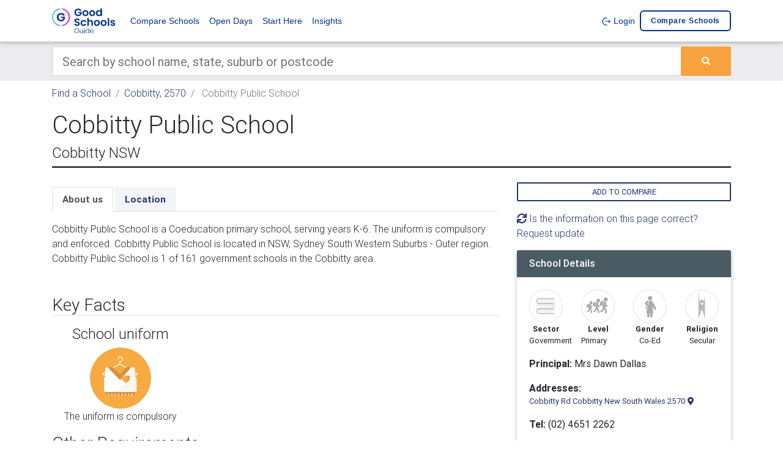

--- FILE ---
content_type: text/html; charset=UTF-8
request_url: https://www.goodschools.com.au/compare-schools/in-cobbitty-2570/cobbitty-public-school
body_size: 10191
content:
<!DOCTYPE html><html lang="en"><head><meta charset="utf-8"><meta name="viewport" content="width=device-width, initial-scale=1, shrink-to-fit=no"><meta http-equiv="x-ua-compatible" content="ie=edge"><meta name="csrf-token" content="Lu2OtzJSHVS9xjxUGzXZHrY8ogQtiVSEdOCwWc90"><title>Cobbitty Public School | Good Schools Guide</title><meta name="description" content="Trying to decide which school to send your child? Find out how Cobbitty Public School compares with other schools in Australia."><link link rel="apple-touch-icon" sizes="57x57" href="/favicons/gsg/apple-icon-57x57.png"><link rel="apple-touch-icon" sizes="60x60" href="/favicons/gsg/apple-icon-60x60.png"><link rel="apple-touch-icon" sizes="72x72" href="/favicons/gsg/apple-icon-72x72.png"><link rel="apple-touch-icon" sizes="76x76" href="/favicons/gsg/apple-icon-76x76.png"><link rel="apple-touch-icon" sizes="114x114" href="/favicons/gsg/apple-icon-114x114.png"><link rel="apple-touch-icon" sizes="120x120" href="/favicons/gsg/apple-icon-120x120.png"><link rel="apple-touch-icon" sizes="144x144" href="/favicons/gsg/apple-icon-144x144.png"><link rel="apple-touch-icon" sizes="152x152" href="/favicons/gsg/apple-icon-152x152.png"><link rel="apple-touch-icon" sizes="180x180" href="/favicons/gsg/apple-icon-180x180.png"><link rel="icon" type="image/png" sizes="192x192" href="/favicons/gsg/android-icon-192x192.png"><link rel="icon" type="image/png" sizes="32x32" href="/favicons/gsg/favicon-32x32.png"><link rel="icon" type="image/png" sizes="96x96" href="/favicons/gsg/favicon-96x96.png"><link rel="icon" type="image/png" sizes="16x16" href="/favicons/gsg/favicon-16x16.png"><link rel="manifest" href="/manifest.json"><meta name="msapplication-TileColor" content="#ffffff"><meta name="msapplication-TileImage" content="/favicons/gsg/ms-icon-144x144.png"><meta name="theme-color" content="#ffffff"><meta property="og:locale" content="en_US"/><meta property="og:type" content="article"/><meta property="og:title" content="Cobbitty Public School | Good Schools Guide"/><meta property="og:description" content="Trying to decide which school to send your child? Find out how Cobbitty Public School compares with other schools in Australia."/><meta property="og:url" content="https://www.goodschools.com.au/compare-schools/in-cobbitty-2570/cobbitty-public-school"/><meta property="og:site_name" content="" /><meta property="og:updated_time" content="2026-01-23 17:38:52"/><meta name="twitter:card" content="summary"/><meta name="twitter:description" content="Trying to decide which school to send your child? Find out how Cobbitty Public School compares with other schools in Australia."/><meta name="twitter:title" content="Cobbitty Public School | Good Schools Guide"/><meta name="twitter:image" content="https://d1vcqlflm6aitx.cloudfront.net/images/150x150/1622607892-gsg.webp"/><meta property="og:image" content="https://d1vcqlflm6aitx.cloudfront.net/images/150x150/1622607892-gsg.webp"/><meta property="og:image:secure_url" content="https://d1vcqlflm6aitx.cloudfront.net/images/150x150/1622607892-gsg.webp"/><meta name="referer" value="" /><link rel="preconnect" href="https://fonts.gstatic.com" crossorigin /><link rel="preconnect" href="https://use.fontawesome.com" crossorigin /><link rel="preconnect" href="https://cdn.jsdeliver.net" crossorigin /><link rel="preconnect" href="https://www.googletagmanager.com" crossorigin /><link rel="preconnect" href="https://maps.googleapis.com" crossorigin /><link media="screen" rel="preload" as="style" onload="this.onload=null;this.rel='stylesheet'" rel="stylesheet" type="text/css" href="//cdn.jsdelivr.net/npm/slick-carousel@1.8.1/slick/slick.css" /><link media="screen" rel="preload" as="style" onload="this.onload=null;this.rel='stylesheet'" rel="stylesheet" type="text/css" href="//cdn.jsdelivr.net/npm/slick-carousel@1.8.1/slick/slick-theme.css" /><link media="screen" rel="preload" as="style" onload="this.onload=null;this.rel='stylesheet'" rel="stylesheet" type="text/css" href="https://use.fontawesome.com/releases/v5.7.0/css/all.css" /><link media="screen" rel="preload" as="style" onload="this.onload=null;this.rel='stylesheet'" rel="stylesheet" type="text/css" href="https://cdnjs.cloudflare.com/ajax/libs/select2/4.0.7/css/select2.min.css" /><link media="screen" rel="stylesheet" type="text/css" href="/css/bootstrap.min.css" /><link media="screen" rel="preload" as="style" onload="this.onload=null;this.rel='stylesheet'" rel="stylesheet" type="text/css" href="/bower_components/seiyria-bootstrap-slider/dist/css/bootstrap-slider.min.css" /><link media="screen" rel="preload" as="style" onload="this.onload=null;this.rel='stylesheet'" rel="stylesheet" type="text/css" href="/bower_components/slider-pro/dist/css/slider-pro.min.css" /><link media="screen" rel="preload" as="style" onload="this.onload=null;this.rel='stylesheet'" rel="stylesheet" type="text/css" href="/bower_components/EasyAutocomplete/dist/easy-autocomplete.min.css" /><link media="screen" rel="preload" as="style" onload="this.onload=null;this.rel='stylesheet'" rel="stylesheet" type="text/css" href="/bower_components/EasyAutocomplete/dist/easy-autocomplete.themes.min.css" /><link media="screen" rel="stylesheet" type="text/css" href="/css/mdb.custom.min.css" /><link media="screen" rel="stylesheet" type="text/css" href="/css/style.min.css" /><link media="screen" rel="stylesheet" type="text/css" href="/css/more-options.css" /><link media="screen" rel="stylesheet" type="text/css" href="/css/gsg.theme.css" rel="stylesheet"><script type="text/javascript" id="hs-script-loader" async defer src="//js.hs-scripts.com/22406885.js"></script><script type="application/ld+json"> { "@context":"http://schema.org", "@type":"Organization", "url":"www.goodschools.com.au", "legalName":"Good Schools Guide", "logo":"https://d1vcqlflm6aitx.cloudfront.net/images/150x150/1622607892-gsg.webp", "sameAs":[ "https://www.facebook.com/GoodSchools", "https://twitter.com/GoodSchoolGuide" ] } </script><script type="application/ld+json"> { "@context": "https://schema.org", "@type": "WebSite", "url": "http://www.goodschools.com.au", "potentialAction": { "@type": "SearchAction", "target": "https://www.goodschools.com.au/compare-schools/search?keywords={search_term_string}", "query-input": "required name=search_term_string" } } </script><script type="application/ld+json"> { "@context": "http:\/\/schema.org", "@type": "EducationalOrganization", "url": "https:\/\/www.goodschools.com.au\/compare-schools\/in-cobbitty-2570\/cobbitty-public-school", "name": "Cobbitty Public School", "legalName": "Cobbitty Public School", "logo": null} </script><script type="application/ld+json"> { "@context": "http:\/\/schema.org", "@type": "FAQPage", "mainEntity": [ { "@type": "Question", "name": "Where is Cobbitty Public School located?", "acceptedAnswer": { "@type": "Answer", "text": "Cobbitty Public School has a total of 1 campus, the address for their campus is Cobbitty Rd Cobbitty NSW 2570" } }, { "@type": "Question", "name": "Does Cobbitty Public School accept international students?", "acceptedAnswer": { "@type": "Answer", "text": "No, Cobbitty Public School does not accept international students at this point. " } }, { "@type": "Question", "name": "Are school uniforms compulsory at Cobbitty Public School?", "acceptedAnswer": { "@type": "Answer", "text": "Yes, the uniform is compulsory at Cobbitty Public School." } } ]} </script><script type="application/ld+json"> {"@context":"https://schema.org", "@type":"BreadcrumbList", "itemListElement":[ { "@type":"ListItem", "position": 1, "name":"Find a School", "item":"https://www.goodschools.com.au/compare-schools/search" }, { "@type":"ListItem", "position": 2, "name":"Cobbitty, 2570", "item":"https://www.goodschools.com.au/compare-schools/search/in-cobbitty-2570" }, { "@type":"ListItem", "position": 3, "name":"Cobbitty Public School", "item":"https://www.goodschools.com.au/compare-schools/in-cobbitty-2570/cobbitty-public-school" } ]} </script><script> var dataLayer = dataLayer || []; dataLayer.push({ "app_id": "2", "page_type": "organisation_show", "organisation_id": "74534", "client_profile_id": "", "section_slug": "", "Dimension2": "74534", "Dimension3": "Cobbitty Public School", "Dimension4": "" }); </script><script>(function(w,d,s,l,i){w[l]=w[l]||[];w[l].push({'gtm.start':new Date().getTime(),event:'gtm.js'});var f=d.getElementsByTagName(s)[0],j=d.createElement(s),dl=l!='dataLayer'?'&l='+l:'';j.async=true;j.src='https://www.googletagmanager.com/gtm.js?id='+i+dl;f.parentNode.insertBefore(j,f);})(window,document,'script','dataLayer','GTM-KQN9MR');</script><script defer src="https://cdn.jsdelivr.net/npm/alpinejs@3.x.x/dist/cdn.min.js"></script><script type="text/javascript"> +function(a,p,P,b,y){a.braze={};a.brazeQueue=[];for(var s="BrazeSdkMetadata DeviceProperties Card Card.prototype.dismissCard Card.prototype.removeAllSubscriptions Card.prototype.removeSubscription Card.prototype.subscribeToClickedEvent Card.prototype.subscribeToDismissedEvent Card.fromContentCardsJson ImageOnly CaptionedImage ClassicCard ControlCard ContentCards ContentCards.prototype.getUnviewedCardCount Feed Feed.prototype.getUnreadCardCount ControlMessage InAppMessage InAppMessage.SlideFrom InAppMessage.ClickAction InAppMessage.DismissType InAppMessage.OpenTarget InAppMessage.ImageStyle InAppMessage.Orientation InAppMessage.TextAlignment InAppMessage.CropType InAppMessage.prototype.closeMessage InAppMessage.prototype.removeAllSubscriptions InAppMessage.prototype.removeSubscription InAppMessage.prototype.subscribeToClickedEvent InAppMessage.prototype.subscribeToDismissedEvent InAppMessage.fromJson FullScreenMessage ModalMessage HtmlMessage SlideUpMessage User User.Genders User.NotificationSubscriptionTypes User.prototype.addAlias User.prototype.addToCustomAttributeArray User.prototype.addToSubscriptionGroup User.prototype.getUserId User.prototype.getUserId User.prototype.incrementCustomUserAttribute User.prototype.removeFromCustomAttributeArray User.prototype.removeFromSubscriptionGroup User.prototype.setCountry User.prototype.setCustomLocationAttribute User.prototype.setCustomUserAttribute User.prototype.setDateOfBirth User.prototype.setEmail User.prototype.setEmailNotificationSubscriptionType User.prototype.setFirstName User.prototype.setGender User.prototype.setHomeCity User.prototype.setLanguage User.prototype.setLastKnownLocation User.prototype.setLastName User.prototype.setPhoneNumber User.prototype.setPushNotificationSubscriptionType InAppMessageButton InAppMessageButton.prototype.removeAllSubscriptions InAppMessageButton.prototype.removeSubscription InAppMessageButton.prototype.subscribeToClickedEvent FeatureFlag FeatureFlag.prototype.getStringProperty FeatureFlag.prototype.getNumberProperty FeatureFlag.prototype.getBooleanProperty FeatureFlag.prototype.getImageProperty FeatureFlag.prototype.getJsonProperty FeatureFlag.prototype.getTimestampProperty automaticallyShowInAppMessages destroyFeed hideContentCards showContentCards showFeed showInAppMessage deferInAppMessage toggleContentCards toggleFeed changeUser destroy getDeviceId getDeviceId initialize isPushBlocked isPushPermissionGranted isPushSupported logCardClick logCardDismissal logCardImpressions logContentCardImpressions logContentCardClick logCustomEvent logFeedDisplayed logInAppMessageButtonClick logInAppMessageClick logInAppMessageHtmlClick logInAppMessageImpression logPurchase openSession requestPushPermission removeAllSubscriptions removeSubscription requestContentCardsRefresh requestFeedRefresh refreshFeatureFlags requestImmediateDataFlush enableSDK isDisabled setLogger setSdkAuthenticationSignature addSdkMetadata disableSDK subscribeToContentCardsUpdates subscribeToFeedUpdates subscribeToInAppMessage subscribeToSdkAuthenticationFailures toggleLogging unregisterPush wipeData handleBrazeAction subscribeToFeatureFlagsUpdates getAllFeatureFlags logFeatureFlagImpression isInitialized".split(" "),i=0;i<s.length;i++){for(var m=s[i],k=a.braze,l=m.split("."),j=0;j<l.length-1;j++)k=k[l[j]];k[l[j]]=(new Function("return function "+m.replace(/\./g,"_")+"(){window.brazeQueue.push(arguments); return true}"))()}window.braze.getDeferredInAppMessage=function(){return new window.braze.InAppMessage};window.braze.getCachedContentCards=function(){return new window.braze.ContentCards};window.braze.getCachedFeed=function(){return new window.braze.Feed};window.braze.getUser=function(){return new window.braze.User};window.braze.getFeatureFlag=function(){return new window.braze.FeatureFlag};(y=p.createElement(P)).type='text/javascript'; y.src='https://js.appboycdn.com/web-sdk/5.4/braze.min.js'; y.async=1;(b=p.getElementsByTagName(P)[0]).parentNode.insertBefore(y,b) }(window,document,'script'); braze.initialize('7b59c8bf-bc4b-464a-99ae-d2f41c508cbd', { baseUrl: 'sdk.iad-05.braze.com', allowUserSuppliedJavascript: true, }); braze.automaticallyShowInAppMessages(); braze.openSession(); </script></head><body><noscript><iframe src="https://www.googletagmanager.com/ns.html?id=GTM-KQN9MR" height="0" width="0" style="display:none;visibility:hidden"></iframe></noscript><script> (function(h,o,t,j,a,r){ h.hj=h.hj||function(){(h.hj.q=h.hj.q||[]).push(arguments)}; h._hjSettings={hjid:5013860,hjsv:6}; a=o.getElementsByTagName('head')[0]; r=o.createElement('script');r.async=1; r.src=t+h._hjSettings.hjid+j+h._hjSettings.hjsv; a.appendChild(r); })(window,document,'https://static.hotjar.com/c/hotjar-','.js?sv=');</script><header><nav class="navbar navbar-expand-lg navbar-light brand-bg-color navbar-fixed-top"><div class="container"><a class="navbar-brand" href="/"><img src="/img/gsg_lockup_primary_dark.svg" alt="Good Schools Guide" /></a><button class="navbar-toggler" type="button" data-toggle="collapse" data-target="#basicExampleNav" aria-controls="basicExampleNav" aria-expanded="false" aria-label="Toggle navigation"><span class="navbar-toggler-icon"></span></button><div class="collapse navbar-collapse" id="basicExampleNav"><ul class="navbar-nav mr-auto"><li class="nav-item"><a class="nav-link" href="https://www.goodschools.com.au/compare-schools">Compare Schools</a></li><li class="nav-item"><a class="nav-link" href="https://www.goodschools.com.au/school-open-days">Open Days</a></li><li class="nav-item"><a class="nav-link" href="https://www.goodschools.com.au/start-here">Start Here</a></li><li class="nav-item"><a class="nav-link" href="https://www.goodschools.com.au/insights">Insights</a></li></ul><ul class="navbar-nav ml-auto"><li class="nav-item"><a class="nav-link" href="https://www.goodschools.com.au/login"><img src="/img/logout.svg" alt="" /> Login </a></li><li class="nav-item position-relative"><a class="nav-link nav-brand-outline" href="https://www.goodschools.com.au/my-shortlist/compare"> Compare schools <span id="shortlist-btn-cnt"></span></a></li></ul></div></div></nav></header><div class="bg-dark-gray"><div class="container"><div class="row"><div class="col-md-12 mt-2 mb-2"><form id="search-bar-form" action="https://www.goodschools.com.au/compare-schools/search" method="GET"><div class="input-group"><input class="form-control form-control-lg rounded-0" type="text" placeholder="Search by school name, state, suburb or postcode" aria-label="Keywords" name="keywords" value=""><div class="input-group-append"><button type="submit" class="btn btn-primary m-0"><i class="fas fa-search"></i></button></div></div></form></div></div></div></div><div class="container pt-2 d-none d-sm-block"><div class="row"><div class="col-md-12"><nav aria-label="breadcrumb"><ol class="breadcrumb p-0 bg-inherit"><li class="breadcrumb-item "><a href="https://www.goodschools.com.au/compare-schools/search">Find a School</a></li><li class="breadcrumb-item "><a href="https://www.goodschools.com.au/compare-schools/search/in-cobbitty-2570">Cobbitty, 2570</a></li><li class="breadcrumb-item active"> Cobbitty Public School </li></ol></nav></div></div></div><div class="mb-mobile-3"></div><main class="mb-5 organisation-show"><div class="container"><div class="row"><div class="col-md-12"><div class="w-100 border-bottom-header mb-4"><h1>Cobbitty Public School</h1><h4>Cobbitty NSW</h4></div></div><div class="col-xl-8 col-md-12 widget-column mt-0"><section class="section mb-5"><ul class="nav nav-tabs nav-tabs-organisation-show mt-2 mb-3 font-weight-bold" id="sections" role="sections"><li class="nav-item"><a rel="canonical" class="nav-link rounded-0 active" href="https://www.goodschools.com.au/compare-schools/in-cobbitty-2570/cobbitty-public-school/about-us"> About us </a></li><li class="nav-item"><a class="nav-link rounded-0 " href="https://www.goodschools.com.au/compare-schools/in-cobbitty-2570/cobbitty-public-school/location"> Location </a></li></ul><p>Cobbitty Public School is a Coeducation primary school, serving years K-6. The uniform is compulsory and enforced. Cobbitty Public School is located in NSW, Sydney South Western Suburbs - Outer region. Cobbitty Public School is 1 of 161 government schools in the Cobbitty area.</p><div class="w-100 border-bottom mb-3 mt-5"><h3 class="mb-0">Key Facts</h3></div><div class="row"><div class="col-md-4 col-sm-4 col-6 text-center"><h4 class="">School uniform</h4><img class="icon-large mw-100px" loading="lazy" src="https://d1vcqlflm6aitx.cloudfront.net/images/original/school_uniform.webp" /><p>The uniform is compulsory</p></div></div><div class="w-100 border-bottom mb-3"><h3 class="mb-0">Other Requirements</h3></div><div class="row"><div class="col-md-3 col-6 text-center"><i class="fas fa-times"></i><br /> Has CareerTools </div><div class="col-md-3 col-6 text-center"><i class="fas fa-times"></i><br /> Boarding school </div><div class="col-md-2 col-6 text-center"><i class="fas fa-times"></i><br /> Offers IB </div><div class="col-md-3 col-6 text-center"><i class="fas fa-times"></i><br /> Accepts international students </div></div><div class="row"></div></section><div class="w-100 border-bottom-header mb-2"><h3> Similar schools </h3></div><div class="row"><div class="col-md-6"><div class="media py-2 my-2 border shadow-sm"><a href="https://www.goodschools.com.au/compare-schools/in-oran-park-2570/barramurra-public-school"><img class="d-flex mr-3 ml-3" style="max-width:75px; max-height: 75px" src="https://d1vcqlflm6aitx.cloudfront.net/images/holding/2_75_75.svg" alt="Good Schools Guide"></a><div class="media-body align-self-center"><a href="https://www.goodschools.com.au/compare-schools/in-oran-park-2570/barramurra-public-school"><h6 class="mt-0 mb-0 font-weight-bold"> Barramurra Public School </h6></a></div></div></div><div class="col-md-6"><div class="media py-2 my-2 border shadow-sm"><a href="https://www.goodschools.com.au/compare-schools/in-camden-2570/camden-public-school"><img class="d-flex mr-3 ml-3" style="max-width:75px; max-height: 75px" src="https://d1vcqlflm6aitx.cloudfront.net/images/holding/2_75_75.svg" alt="Good Schools Guide"></a><div class="media-body align-self-center"><a href="https://www.goodschools.com.au/compare-schools/in-camden-2570/camden-public-school"><h6 class="mt-0 mb-0 font-weight-bold"> Camden Public School </h6></a></div></div></div><div class="col-md-6"><div class="media py-2 my-2 border shadow-sm"><a href="https://www.goodschools.com.au/compare-schools/in-camden-2570/camden-south-public-school"><img class="d-flex mr-3 ml-3" style="max-width:75px; max-height: 75px" src="https://d1vcqlflm6aitx.cloudfront.net/images/holding/2_75_75.svg" alt="Good Schools Guide"></a><div class="media-body align-self-center"><a href="https://www.goodschools.com.au/compare-schools/in-camden-2570/camden-south-public-school"><h6 class="mt-0 mb-0 font-weight-bold"> Camden South Public School </h6></a></div></div></div><div class="col-md-6"><div class="media py-2 my-2 border shadow-sm"><a href="https://www.goodschools.com.au/compare-schools/in-camden-2570/cawdor-public-school"><img class="d-flex mr-3 ml-3" style="max-width:75px; max-height: 75px" src="https://d1vcqlflm6aitx.cloudfront.net/images/holding/2_75_75.svg" alt="Good Schools Guide"></a><div class="media-body align-self-center"><a href="https://www.goodschools.com.au/compare-schools/in-camden-2570/cawdor-public-school"><h6 class="mt-0 mb-0 font-weight-bold"> Cawdor Public School </h6></a></div></div></div><div class="col-md-6"><div class="media py-2 my-2 border shadow-sm"><a href="https://www.goodschools.com.au/compare-schools/in-elderslie-2570/elderslie-public-school"><img class="d-flex mr-3 ml-3" style="max-width:75px; max-height: 75px" src="https://d1vcqlflm6aitx.cloudfront.net/images/holding/2_75_75.svg" alt="Good Schools Guide"></a><div class="media-body align-self-center"><a href="https://www.goodschools.com.au/compare-schools/in-elderslie-2570/elderslie-public-school"><h6 class="mt-0 mb-0 font-weight-bold"> Elderslie Public School </h6></a></div></div></div><div class="col-md-6"><div class="media py-2 my-2 border shadow-sm"><a href="https://www.goodschools.com.au/compare-schools/in-camden-2570/mawarra-public-school"><img class="d-flex mr-3 ml-3" style="max-width:75px; max-height: 75px" src="https://d1vcqlflm6aitx.cloudfront.net/images/holding/2_75_75.svg" alt="Good Schools Guide"></a><div class="media-body align-self-center"><a href="https://www.goodschools.com.au/compare-schools/in-camden-2570/mawarra-public-school"><h6 class="mt-0 mb-0 font-weight-bold"> Mawarra Public School </h6></a></div></div></div></div><a class="font-weight-bold" href="https://www.goodschools.com.au/compare-schools/search"> Browse more schools </a></div><div class="col-xl-4 col-md-12"><div class="mb-3"><button type="button" class="btn btn-outline-primary m-0 p-1 w-100 add-remove-from-shortlist"data-shortlist-type="organisation"data-organisation-id="74534"data-action="add">Add to compare</button></div><div class="mb-3"><a class="data-update-request" href="#"><i class="fas fa-sync"></i> Is the information on this page correct? Request update</a><div class="modal fade" id="data-update-request-modal" tabindex="-1" role="dialog" aria-labelledby="exampleModalLabel" aria-hidden="true"><div class="modal-dialog" role="document"><div class="modal-content"><div class="modal-header"><h5 class="modal-title" id="exampleModalLabel">Request Information Update</h5><button type="button" class="close" data-dismiss="modal" aria-label="Close"><span aria-hidden="true">&times;</span></button></div><div class="modal-body"><form class="needs-validation enquiry-form" id="GSGEnquiry" novalidate><input type="hidden" name="app_form_id" value="137"><input type="hidden" name="organisation_id" value="74534"><div class="form-group "><label class="mb-0" for="72_first_name">First name</label><input type="text" class="form-control form-control-sm" id="72_first_name" name="first_name" placeholder="" required></div><div class="form-group "><label class="mb-0" for="73_last_name">Last name</label><input type="text" class="form-control form-control-sm" id="73_last_name" name="last_name" placeholder="" required></div><div class="form-group "><label class="mb-0" for="74_email">Email</label><input type="email" class="form-control form-control-sm" id="74_email" name="email" placeholder="" required></div><div class="form-group "><label class="mb-0" for="75_i_am_a">I am a</label><select class="form-control form-control-sm" id="75_i_am_a" name="i_am_a" required><option value="">--</option><option value="Student at this institution">Student at this institution</option><option value="Employee of the institution">Employee of the institution</option><option value="Other">Other</option></select></div><div class="form-group "><label class="mb-0" for="76_suggested_update">Suggested update</label><textarea id="76_suggested_update" class="form-control form-control-sm" name="suggested_update" required></textarea></div><div class="form-group"><div class="form-check"><input class="form-check-input" type="checkbox" value="yes" id="76_agree" name="agreed_to_terms_and_conditions" required><label class="form-check-label" for="76_agree"> I agree to the Terms and Conditions &amp; Privacy Notice. I also agree to receive updates from Good Schools Guide. </label><div class="invalid-feedback"> You must agree before submitting. </div></div></div><div class=""><button class="btn btn-primary" type="submit">Submit</button></div></form></div></div></div></div></div><div class="mb-3 card"><div class="card-header theme-color-1 theme-bg-color-1 theme-font-1 h6"> School Details </div><div class="card-body"><div class="row text-center small"><div class="col-md-3 col-3"><img loading="lazy" class="w-100" src="https://d1vcqlflm6aitx.cloudfront.net/images/original/education-sector.webp"/><p class="font-weight-bold mb-0">Sector</p><p class="d-inline float-left">Government</p></div><div class="col-md-3 col-3"><img loading="lazy" class="w-100" src="https://d1vcqlflm6aitx.cloudfront.net/images/original/education-level.webp"/><p class="font-weight-bold mb-0">Level</p><p class="d-inline float-left">Primary</p></div><div class="col-md-3 col-3"><img loading="lazy" class="w-100" src="https://d1vcqlflm6aitx.cloudfront.net/images/original/girls.webp"/><p class="font-weight-bold mb-0">Gender</p><p class="d-inline">Co-Ed</p></div><div class="col-md-3 col-3"><img loading="lazy" class="w-100" src="https://d1vcqlflm6aitx.cloudfront.net/images/55x55/secular.webp"/><p class="font-weight-bold mb-0">Religion</p><p class="d-inline">Secular</p></div></div><p class=""><b>Principal:</b> Mrs Dawn Dallas </p><p class="font-weight-bold mb-0">Addresses:</p><p class="small "><a href="https://www.goodschools.com.au/compare-schools/in-cobbitty-2570/cobbitty-public-school/location" class="" data-address="Cobbitty Rd Cobbitty New South Wales 2570"><span class="map-address load-address" data-address="Cobbitty Rd Cobbitty New South Wales 2570" data-title="Cobbitty Public School"> Cobbitty Rd Cobbitty New South Wales 2570 </span><i class="fas fa-map-marker-alt"></i></a></p><p><b>Tel:</b> (02) 4651 2262 </p><p><a class="underline" target="_blank" href="//www.cobbitty-p.schools.nsw.edu.au">Visit school's website</a></p></div></div><div class="card mb-3"><div class="card-header theme-color-1 theme-bg-color-1 theme-font-1 h6"> Enquire about this school </div><div class="card-body small"><p class="h6 font-weight-normal mb-3">Please fill out the form below to contact the school directly.</p><form class="needs-validation enquiry-form" id="GSGEnquiry" novalidate><input type="hidden" name="app_form_id" value="136"><input type="hidden" name="organisation_id" value="74534"><div class="form-group "><label class="mb-0" for="181_first_name">First name</label><input type="text" class="form-control form-control-sm" id="181_first_name" name="first_name" placeholder="" required></div><div class="form-group "><label class="mb-0" for="182_last_name">Last name</label><input type="text" class="form-control form-control-sm" id="182_last_name" name="last_name" placeholder="" required></div><div class="form-group "><label class="mb-0" for="183_email">Email</label><input type="text" class="form-control form-control-sm" id="183_email" name="email" placeholder="" required></div><div class="form-group "><label class="mb-0" for="184_postcode">Postcode</label><input type="text" class="form-control form-control-sm" id="184_postcode" name="postcode" placeholder="" required></div><div class="form-group "><label class="mb-0" for="185_phone">Phone</label><input type="number" class="form-control form-control-sm" id="185_phone" name="phone" placeholder="" required></div><div class="form-group "><label class="mb-0" for="186_request_type">Request Type</label><select class="form-control form-control-sm" id="186_request_type" name="request_type" required><option value="">--</option><option value="enrolments">Enrolments</option><option value="fees">Fees</option><option value="open_days">Open days</option><option value="scholarships">Scholarships</option><option value="Other">Other</option></select></div><div class="form-group "><label class="mb-0" for="187_grade_id">Grade/Year</label><select class="form-control form-control-sm" id="187_grade_id" name="grade_id" ><option value="">--</option><option value="1">Kinder</option><option value="2">Prep</option><option value="3">Grade 1</option><option value="4">Grade 2</option><option value="5">Grade 3</option><option value="6">Grade 4</option><option value="7">Grade 5</option><option value="8">Grade 6</option><option value="9">Year 7</option><option value="10">Year 8</option><option value="11">Year 9</option><option value="12">Year 10</option><option value="13">Year 11</option><option value="14">Year 12</option></select></div><div class="form-group "><label class="mb-0" for="188_comments">Comments/questions</label><textarea id="188_comments" class="form-control form-control-sm" name="comments" required></textarea></div><div class="form-group "><div class="form-check"><input class="form-check-input" type="checkbox" value="yes" id="189_receive_a_call" name="receive_a_call" ><label class="form-check-label" for="189_receive_a_call"> Do you want to receive a call from the school? </label></div></div><div class="form-group"><div class="form-check"><input class="form-check-input" type="checkbox" value="yes" id="189_agree" name="agreed_to_terms_and_conditions" required><label class="form-check-label" for="189_agree"> I agree to the Terms and Conditions &amp; Privacy Notice. I also agree to receive updates from Good Schools Guide. </label><div class="invalid-feedback"> You must agree before submitting. </div></div></div><div class=""><button class="btn btn-primary" type="submit">Submit</button></div></form></div></div></div></div></div></main><div class="subscribe-section"><div class="container pt-5 pb-5"><Div class="row"><div class="col-md-6"></div><div class="col-md-6 col-lg-6 col-xl-4 offset-xl-2"><h4> Join the conversation </h4><div class=""><a type="button" target="_blank" class="btn-floating btn-small btn-fb waves-effect waves-light" href="https://www.facebook.com/GoodSchools"><i class="fab fa-facebook-f"></i></a><a type="button" target="_blank" class="btn-floating btn-small btn-tw waves-effect waves-light" href="https://twitter.com/GoodSchoolGuide"><i class="fab fa-twitter"></i></a></div></div></div></div></div><div class="footer-links-section border-top"><div class="container pt-3 pb-3 brand-color app-footer-links text-align-center-mobile"><span class="copy">&COPY 2026 Good Schools Guide</span><div class="float-right float-none-mobile"><a href="https://www.goodschools.com.au/about-us">About us</a> | <a href="https://www.goodschools.com.au/about-our-data">About our data</a> | <a href="https://www.goodschools.com.au/terms-and-conditions">Terms and conditions</a> | <a href="https://www.goodschools.com.au/privacy-policy">Privacy policy</a></div></div></div><div class="border-top footer-bottom-section"><div class="container pt-3 pb-3 brand-color footer-links text-align-center-mobile"><div><a class="mr-3 hover-text-decoration-none" href="https://www.goodeducation.com.au/" target="_blank"><img loading="lazy" class="geg-logo" src="/img/geg.svg" alt="Good Education Group" /></a><span class="text-align-center-mobile d-block-mobile"><a target="_blank" href="https://www.goodeducation.com.au/about-us/">About</a> | <a target="_blank" href="https://www.goodeducation.com.au/#Contact_Us">Contact</a> | <a target="_blank" href="https://goodeducationbookshop.com/">Bookshop</a></span></div><div class="dropdown float-right d-block-mobile float-none-mobile"><button class="btn btn-brand dropdown-toggle mt-0" type="button" id="apps-dropdown" data-toggle="dropdown" aria-haspopup="true" aria-expanded="false"> Our sites </button><div class="dropdown-menu" aria-labelledby="apps-dropdown"><a class="dropdown-item" target="_blank" href="https://backend.gooduniversitiesguide.com.au/">Good Universities Guide</a><a class="dropdown-item" target="_blank" href="https://www.goodschools.com.au/">Good Schools Guide</a><a class="dropdown-item" target="_blank" href="https://www.studiesinaustralia.com/">Studies in Australia</a><a class="dropdown-item" target="_blank" href="https://www.acir.com.au/">ACIR</a></div></div></div></div><div class="modal fade" id="form-modal" role="dialog" aria-labelledby="exampleModalLabel" aria-hidden="true"><div class="modal-dialog modal-xl" role="document"><div class="modal-content"><div class="modal-header"><h5 class="modal-title" id="exampleModalLabel"></h5><button type="button" class="close" data-dismiss="modal" aria-label="Close"><span aria-hidden="true">&times;</span></button></div><div class="modal-body"></div></div></div></div><div id="career-ladder-modal" class="modal fade" tabindex="-1" role="dialog"><div class="modal-dialog modal-lg" role="document"><div class="modal-content"></div></div></div><script type="text/javascript" src="/js/jquery-3.3.1.min.js"></script><script type="text/javascript" src="/js/popper.min.js"></script><script type="text/javascript" src="/js/bootstrap.min.js"></script><script type="text/javascript" src="https://cdn.jsdelivr.net/npm/select2@4.0.13/dist/js/select2.min.js"></script><script type="text/javascript" src="//cdn.jsdelivr.net/npm/slick-carousel@1.8.1/slick/slick.min.js"></script><script type="text/javascript" src="/bower_components/seiyria-bootstrap-slider/dist/bootstrap-slider.min.js"></script><script type="text/javascript" src="/bower_components/linkifyjs/linkify.min.js"></script><script type="text/javascript" src="/bower_components/linkifyjs/linkify-jquery.min.js"></script><script type="text/javascript" src='/bower_components/slider-pro/dist/js/jquery.sliderPro.min.js'></script><script type="text/javascript" src="/bower_components/EasyAutocomplete/dist/jquery.easy-autocomplete.min.js"></script><script type="text/javascript" src="/js/mdb.custom2.min.js"></script><script type="text/javascript" src="/js/hero-banner.js"></script><script src="https://unpkg.com/masonry-layout@4/dist/masonry.pkgd.min.js"></script><script> new WOW().init(); $.ajaxSetup({ headers: { 'X-CSRF-TOKEN': $('meta[name="csrf-token"]').attr('content') } }); function loadSVGs() { delete $.ajaxSettings.headers['X-CSRF-TOKEN']; $('.img-svg').each(function(){ var $img = $(this); var imgID = $img.attr('id'); var imgClass = $img.attr('class'); var imgURL = $img.attr('data-src'); var dataIcon = $img.attr('data-icon'); $.get(imgURL, function(data) { var $svg = $(data).find('svg'); if(typeof imgID !== 'undefined') { $svg = $svg.attr('id', imgID); } if(typeof imgClass !== 'undefined') { $svg = $svg.attr('class', imgClass+' replaced-svg'); } if(typeof dataIcon !== 'undefined') { $svg = $svg.attr('data-icon', dataIcon); } $svg = $svg.removeAttr('xmlns:a'); $img.replaceWith($svg); }, 'xml'); }); $.ajaxSettings.headers['X-CSRF-TOKEN'] = $('meta[name="csrf-token"]').attr('content'); } $(document).ready(function() { loadSVGs(); $('.select2').select2(); videos = document.querySelectorAll("video"); for (var i = 0, l = videos.length; i < l; i++) { var video = videos[i]; var src = video.src || (function () { var sources = video.querySelectorAll("source"); for (var j = 0, sl = sources.length; j < sl; j++) { var source = sources[j]; var type = source.type; var isMp4 = type.indexOf("mp4") != -1; if (isMp4) return source.src; } return null; })(); if (src) { var isYoutube = src && src.match(/(?:youtu|youtube)(?:\.com|\.be)\/([\w\W]+)/i); if (isYoutube) { var id = isYoutube[1].match(/watch\?v=|[\w\W]+/gi); id = (id.length > 1) ? id.splice(1) : id; id = id.toString(); var mp4url = "http://www.youtubeinmp4.com/redirect.php?video="; video.src = mp4url + id; } } } $('.enquiry-form').submit(function(e){ e.preventDefault(); var form = $(this); var btn = $(this).find(':submit'); var data = form.serialize(); if (form[0].checkValidity()) { btn.addClass('disabled'); var jqxhr = $.post('https://www.goodschools.com.au/enquiry/submit', data, function(response) { form.parent().html('<div class="alert alert-success font-weight-bold rounded-0 enquiry-form-response-message ' + response.css_selector + '">' + response.message + '</div>'); }) .fail(function() { console.log('something broke!'); btn.removeClass('disabled'); }); } }); $('.data-update-request').click(function(){ $('#data-update-request-modal').modal('show'); return false; }); $('body').on('click', '.add-remove-from-shortlist', function(e) { var btn = $(this); var data = btn.data(); var action = btn.data('action'); btn.prop('disabled', true); if (action == 'add') { btn.html('adding...'); var jqxhr = $.post('https://www.goodschools.com.au/my-shortlist/add', data, function(response) { btn.removeClass('btn-outline-primary').addClass('btn-primary'); btn.html('<i class="fas fa-check"></i> added to compare'); btn.data('action', 'remove'); btn.prop('disabled', false); if (response.shortlist_total > 0) { $('#shortlist-btn-cnt').html('('+response.shortlist_total+')'); } }) .fail(function() { console.log('something broke!'); }); } else { btn.html('removing...'); var jqxhr = $.post('https://www.goodschools.com.au/my-shortlist/remove', data, function(response) { btn.addClass('btn-outline-primary').removeClass('btn-primary'); btn.html('Add to compare'); btn.data('action', 'add'); btn.prop('disabled', false); $('#shortlist-btn-cnt').html('('+response?.shortlist_total+')'); }) .fail(function() { console.log('something broke!'); }); } }); $('.toggle-filters-button').on('click', function(){ $(this).toggleClass('button-open'); $('.filters-wrap').toggleClass('filters-show'); return false; }); $('.navbar-toggler').click(function() { $('body').toggleClass('.overlay-hidden'); }); $('.slide-ticker').slick({ infinite: true, slidesToShow: 3, slidesToScroll: 3, variableWidth: true, prevArrow: '<button type="button" class="slick-prev"><i class="fas fa-chevron-left"></i></button>', nextArrow: '<button type="button" class="slick-next"><i class="fas fa-chevron-right"></i></button>', responsive: [ { breakpoint: 768, settings: { slidesToShow: 1, slidesToScroll: 1, infinite: true } } ] }); $('.slide-3').slick({ infinite: true, slidesToShow: 3, slidesToScroll: 3, prevArrow: '<button type="button" class="slick-prev"><i class="fas fa-chevron-left"></i></button>', nextArrow: '<button type="button" class="slick-next"><i class="fas fa-chevron-right"></i></button>', responsive: [ { breakpoint: 768, settings: { slidesToShow: 1, slidesToScroll: 1, infinite: true } } ] }); $('.slide-4').slick({ infinite: true, slidesToShow: 4, slidesToScroll: 4, prevArrow: '<button type="button" class="slick-prev"><i class="fas fa-chevron-left"></i></button>', nextArrow: '<button type="button" class="slick-next"><i class="fas fa-chevron-right"></i></button>', responsive: [ { breakpoint: 768, settings: { slidesToShow: 1, slidesToScroll: 1, infinite: true } } ] }); var course_search_options = { url: 'https://d1vcqlflm6aitx.cloudfront.net/autocompletes/prod/2-courses.json', requestDelay: 100, adjustWidth: false, getValue: function(element) { return element.search; }, template: { type: 'links', fields: { description: 'search', link: 'link' } }, list: { maxNumberOfElements: 10, match: { enabled: true } ,onClickEvent: function() { } }, }; $('#course_search_keywords').easyAutocomplete(course_search_options); var organisation_search_options = { url: 'https://d1vcqlflm6aitx.cloudfront.net/autocompletes/prod/2-higher-ed.json', requestDelay: 100, adjustWidth: false, categories: [ { listLocation: "organisations", maxNumberOfElements: 4, header: "Institutions" }, { listLocation: "states", maxNumberOfElements: 4, header: "States" } ], getValue: function(element) { return element.search; }, template: { type: 'links', fields: { description: 'search', link: 'link' } }, list: { maxNumberOfElements: 8, match: { enabled: true }, onClickEvent: function() { } } }; $('#organisation_search_keywords').easyAutocomplete(organisation_search_options); var school_search_options = { url: 'https://d1vcqlflm6aitx.cloudfront.net/autocompletes/prod/2-schools.json', requestDelay: 100, adjustWidth: false, categories: [ { listLocation: "organisations", maxNumberOfElements: 16, header: "Schools" }, { listLocation: "regions", maxNumberOfElements: 4, header: "Regions" } ], getValue: function(element) { return element.search; }, template: { type: 'links', fields: { description: 'search', link: 'link' } }, list: { maxNumberOfElements: 20, match: { enabled: true }, onClickEvent: function() { } } }; $('#school_search_keywords').easyAutocomplete(school_search_options); var event_school_search_options = { url: 'https://d1vcqlflm6aitx.cloudfront.net/autocompletes/prod/2-school-events.json', requestDelay: 100, adjustWidth: false, categories: [ { listLocation: "organisations", maxNumberOfElements: 8, header: "Schools" }, { listLocation: "regions", maxNumberOfElements: 4, header: "Regions" } ], getValue: function(element) { return element.search; }, template: { type: 'links', fields: { description: 'search', link: 'link' } }, list: { maxNumberOfElements: 8, match: { enabled: true }, onClickEvent: function() { } } }; $('#event_school_search_keywords').easyAutocomplete(event_school_search_options); var career_search_options = { url: 'https://d1vcqlflm6aitx.cloudfront.net/autocompletes/prod/2-careers.json', requestDelay: 100, adjustWidth: false, getValue: function(element) { return element.search; }, template: { type: 'links', fields: { description: 'search', link: 'link' } }, list: { maxNumberOfElements: 10, match: { enabled: true } ,onClickEvent: function() { } }, }; $('#career_search_keywords').easyAutocomplete(career_search_options); var event_search_options = { url: 'https://d1vcqlflm6aitx.cloudfront.net/autocompletes/prod/2-events.json', requestDelay: 100, adjustWidth: false, getValue: function(element) { return element.search; }, template: { type: 'links', fields: { description: 'search', link: 'link' } }, list: { maxNumberOfElements: 10, match: { enabled: true } ,onClickEvent: function() { } }, }; $('#event_search_keywords').easyAutocomplete(event_search_options); $('.register-form').submit(function(e){ e.preventDefault(); var form = $(this); var btn = $(this).find(':submit'); var data = form.serialize(); btn.prop('disabled', true); btn.html('processing...'); form.find('.alert-danger').remove(); if (form[0].checkValidity()) { $.ajax({ type: "POST", url: "/ajax/register", data: data, dataType: "json", success: function(rsp){ if(rsp.success){ $('.register-form').html('<div class="alert alert-success">Success! re-directing now...</div>'); if (rsp.redirect) { window.location = rsp.redirect; } else { window.location = '/member/profile' } }else if(rsp.errors){ if (rsp.errors.email) { error = 'The email has already been taken.'; } else { error = 'The password must be at least 6 characters.'; } form.prepend('<div class="alert alert-danger">' + error + '</div>'); btn.prop('disabled', false); btn.html('register'); } }, failure: function(rsp) { for(var i = 0; i < rsp.errors; i++) { var obj = rsp.errors[i]; console.log(obj.id); } btn.prop('disabled', false); btn.html('register'); } }); } else { btn.prop('disabled', false); btn.html('register'); } return false; }); $('.select-organisation-ratings').change(function(){ window.location.href = $(this).val(); }) }); (function() { 'use strict'; window.addEventListener('load', function() { var forms = document.getElementsByClassName('needs-validation'); var validation = Array.prototype.filter.call(forms, function(form) { form.addEventListener('submit', function(event) { if (form.checkValidity() === false) { event.preventDefault(); event.stopPropagation(); } form.classList.add('was-validated'); }, false); }); }, false); })(); function submitMoreOptions(form) { $('#'+form).submit(); } </script><script> $(document).ready(function (){ $('[data-toggle="tooltip"]').tooltip(); $(document).on('click', '.facilities-show', function (e) { hide = $(this).data('hide'); show = $(this).data('show'); click_first = $(this).data('click-first'); $('.'+hide).hide(); $('.'+show).show(); if (click_first) { $('.'+show+' a:first').click(); } $(this).parent().parent().find('.facility-highlight').removeClass('facility-highlight'); $(this).addClass('facility-highlight'); $('.grid').masonry({ itemSelector: '.grid-item', columnWidth: 225, gutter: 10, }); return false; }); var refreshing = false; var loading_icon = '<div class="h1 mt-3"><i class="fas fa-sync fa-spin"></i></div>'; var current_page = 1; function getCourses(page) { current_page = page; if (!refreshing) { refreshing = true; $('#search-results').html(loading_icon); search_filter_form_input = $('#search-filter-form').serializeArray(); search_filter_form_input.push({name: "page", value: current_page}); var jqxhr = $.post('https://www.goodschools.com.au/course-search-ajax?large=true', search_filter_form_input, function(response) { $('#search-results').html(response); refreshing = false; }) .fail(function() { console.log("error"); refreshing = false; }); } } $(document).ready(function (){ $('.search-filter').change(function(){ if ($(this).data('type') == 'course') { getCourses(1); } else if ($(this).data('type') == 'scholarship') { getScholarships(1); } else if ($(this).data('type') == 'rating') { getRatings(1); } }); }); $(document).on('click', '.pagination a', function (e) { getCourses($(this).attr('href').split('page=')[1]); e.preventDefault(); }); if($('.card-flip').length){ document.querySelector('.card-flip').classList.toggle('flip'); } $('.card-flip').click(function(){ $(this).toggleClass('card-rotate'); }); });</script></body></html>

--- FILE ---
content_type: image/svg+xml
request_url: https://d1vcqlflm6aitx.cloudfront.net/images/holding/2_75_75.svg
body_size: 382
content:
<svg width="75" height="75" xmlns="http://www.w3.org/2000/svg" viewBox="0 0 75 75" preserveAspectRatio="none"><defs><style type="text/css">#holder_1798791e798 text { fill:#AAAAAA;font-weight:bold;font-family:Arial, Helvetica, Open Sans, sans-serif, monospace;font-size:10pt } </style></defs><g id="holder_1798791e798"><rect width="75" height="75" fill="#EEEEEE"></rect><g><text x="18.1015625" y="27">Good</text><text x="9.5703125" y="42">Schools</text><text x="16.609375" y="57">Guide</text></g></g></svg>

--- FILE ---
content_type: image/svg+xml
request_url: https://www.goodschools.com.au/img/geg.svg
body_size: 1509
content:
<svg width="40" height="40" viewBox="0 0 40 40" fill="none" xmlns="http://www.w3.org/2000/svg">
<g id="Layer_1" clip-path="url(#clip0_112_1426)">
<path id="Vector" d="M0 19.9897C0 30.2143 7.58051 38.6861 17.3692 39.9887C18.1426 40.0912 18.8256 39.4718 18.8256 38.6851C18.8256 38.0287 18.3456 37.4718 17.7005 37.3856C9.18974 36.2471 2.60103 28.88 2.60103 19.9897C2.60103 11.0994 9.13026 3.79791 17.5846 2.60817C18.2256 2.51791 18.7005 1.96304 18.7005 1.31073C18.7005 0.508679 17.9938 -0.0985001 17.2062 0.0132948C7.49538 1.38663 0 9.82253 0 19.9897ZM21.3015 1.31073C21.3015 1.96304 21.7764 2.51791 22.4174 2.60817C30.8708 3.79791 37.4 11.1384 37.4 19.9897C37.4 28.841 30.9313 36.1159 22.5333 37.3548C21.8964 37.4492 21.4267 38.002 21.4267 38.6502C21.4267 39.4553 22.1385 40.0646 22.9292 39.9466C32.5744 38.5128 40.001 30.1097 40.001 19.9887C40.001 9.86765 32.5046 1.38868 22.7959 0.0132948C22.0082 -0.0985001 21.3015 0.508679 21.3015 1.31073Z" fill="url(#paint0_linear_112_1426)"/>
<path id="Vector_2" d="M24.5159 16.3694C24.0933 15.595 23.5128 15.0053 22.7733 14.6001C22.0338 14.195 21.1713 13.993 20.1856 13.993C19.0944 13.993 18.1262 14.2401 17.281 14.7325C16.4359 15.2258 15.7754 15.9304 15.3005 16.8453C14.8256 17.7612 14.5877 18.8176 14.5877 20.0145C14.5877 21.2114 14.8297 22.3212 15.3138 23.236C15.798 24.1519 16.4708 24.8555 17.3344 25.3489C18.1969 25.8422 19.2 26.0884 20.3446 26.0884C21.7528 26.0884 22.9067 25.715 23.8041 24.9663C24.7015 24.2186 25.2913 23.1755 25.5733 21.8371H20.4359V19.0114H29.2174V20.9201C29.2174 22.6586 28.6872 24.3653 27.6574 25.7653C27.6492 25.7766 27.641 25.7868 27.6328 25.7981C26.8226 26.8894 25.7795 27.7653 24.5036 28.4258C23.2267 29.0863 21.7969 29.4155 20.2123 29.4155C18.4338 29.4155 16.8277 29.0155 15.3928 28.2145C13.958 27.4135 12.8318 26.2996 12.0133 24.874C11.1949 23.4484 10.7856 21.8289 10.7856 20.0155C10.7856 18.2022 11.1949 16.5786 12.0133 15.1437C12.8318 13.7089 13.958 12.5919 15.3928 11.7899C16.8277 10.9889 18.4246 10.5889 20.1856 10.5889C22.2626 10.5889 24.0677 11.0945 25.599 12.1068C27.1303 13.1191 28.1867 14.5407 28.7682 16.3714H24.5169L24.5159 16.3694Z" fill="#01338E"/>
</g>
<defs>
<linearGradient id="paint0_linear_112_1426" x1="0" y1="20" x2="40" y2="20" gradientUnits="userSpaceOnUse">
<stop stop-color="#3DDCEB"/>
<stop offset="1" stop-color="#FF00FF"/>
</linearGradient>
<clipPath id="clip0_112_1426">
<rect width="40" height="40" fill="white"/>
</clipPath>
</defs>
</svg>


--- FILE ---
content_type: image/svg+xml
request_url: https://www.goodschools.com.au/img/logout.svg
body_size: 728
content:
<svg width="16" height="16" viewBox="0 0 16 16" fill="none" xmlns="http://www.w3.org/2000/svg">
<path d="M9.33333 2.06335C9.02867 2.02161 8.717 2 8.4 2C4.86538 2 2 4.68629 2 8C2 11.3137 4.86538 14 8.4 14C8.717 14 9.02867 13.9784 9.33333 13.9367" stroke="#01338E" stroke-width="1.2" stroke-linecap="round"/>
<path d="M14 7.99967H7.33337M14 7.99967C14 7.53287 12.6705 6.66069 12.3334 6.33301M14 7.99967C14 8.46647 12.6705 9.33867 12.3334 9.66634" stroke="#01338E" stroke-width="1.2" stroke-linecap="round" stroke-linejoin="round"/>
</svg>
